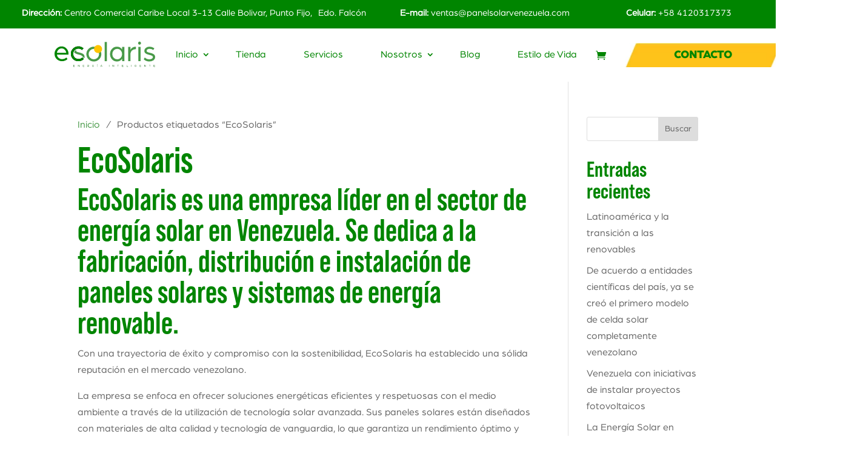

--- FILE ---
content_type: text/html; charset=UTF-8
request_url: https://panelsolarvenezuela.com/product-tag/ecosolaris/
body_size: 15810
content:
<!DOCTYPE html><html lang="es"><head><script data-no-optimize="1">var litespeed_docref=sessionStorage.getItem("litespeed_docref");litespeed_docref&&(Object.defineProperty(document,"referrer",{get:function(){return litespeed_docref}}),sessionStorage.removeItem("litespeed_docref"));</script> <meta charset="UTF-8" /><meta http-equiv="X-UA-Compatible" content="IE=edge"><link rel="pingback" href="https://panelsolarvenezuela.com/xmlrpc.php" /><link rel="preconnect" href="https://fonts.gstatic.com" crossorigin /><meta name='robots' content='index, follow, max-image-preview:large, max-snippet:-1, max-video-preview:-1' />
 <script id="google_gtagjs-js-consent-mode-data-layer" type="litespeed/javascript">window.dataLayer=window.dataLayer||[];function gtag(){dataLayer.push(arguments)}
gtag('consent','default',{"ad_personalization":"denied","ad_storage":"denied","ad_user_data":"denied","analytics_storage":"denied","functionality_storage":"denied","security_storage":"denied","personalization_storage":"denied","region":["AT","BE","BG","CH","CY","CZ","DE","DK","EE","ES","FI","FR","GB","GR","HR","HU","IE","IS","IT","LI","LT","LU","LV","MT","NL","NO","PL","PT","RO","SE","SI","SK"],"wait_for_update":500});window._googlesitekitConsentCategoryMap={"statistics":["analytics_storage"],"marketing":["ad_storage","ad_user_data","ad_personalization"],"functional":["functionality_storage","security_storage"],"preferences":["personalization_storage"]};window._googlesitekitConsents={"ad_personalization":"denied","ad_storage":"denied","ad_user_data":"denied","analytics_storage":"denied","functionality_storage":"denied","security_storage":"denied","personalization_storage":"denied","region":["AT","BE","BG","CH","CY","CZ","DE","DK","EE","ES","FI","FR","GB","GR","HR","HU","IE","IS","IT","LI","LT","LU","LV","MT","NL","NO","PL","PT","RO","SE","SI","SK"],"wait_for_update":500}</script> <title>EcoSolaris - Panel Solar Venezuela | Ecosolaris</title><meta name="description" content="EcoSolaris es una empresa destacada en el mercado venezolano de energía solar, ofreciendo paneles solares de alta calidad, soluciones personalizadas y un compromiso sólido con la sostenibilidad. Su enfoque centrado en el cliente y su experiencia en el sector la convierten en una opción confiable para aquellos que buscan adoptar la energía solar como fuente de energía limpia y renovable." /><link rel="canonical" href="https://panelsolarvenezuela.com/product-tag/ecosolaris/" /><meta property="og:locale" content="es_ES" /><meta property="og:type" content="article" /><meta property="og:title" content="EcoSolaris - Panel Solar Venezuela | Ecosolaris" /><meta property="og:description" content="EcoSolaris es una empresa destacada en el mercado venezolano de energía solar, ofreciendo paneles solares de alta calidad, soluciones personalizadas y un compromiso sólido con la sostenibilidad. Su enfoque centrado en el cliente y su experiencia en el sector la convierten en una opción confiable para aquellos que buscan adoptar la energía solar como fuente de energía limpia y renovable." /><meta property="og:url" content="https://panelsolarvenezuela.com/product-tag/ecosolaris/" /><meta property="og:site_name" content="Panel Solar Venezuela | Ecosolaris" /><meta name="twitter:card" content="summary_large_image" /> <script type="application/ld+json" class="yoast-schema-graph">{"@context":"https://schema.org","@graph":[{"@type":"CollectionPage","@id":"https://panelsolarvenezuela.com/product-tag/ecosolaris/","url":"https://panelsolarvenezuela.com/product-tag/ecosolaris/","name":"EcoSolaris - Panel Solar Venezuela | Ecosolaris","isPartOf":{"@id":"https://panelsolarvenezuela.com/#website"},"primaryImageOfPage":{"@id":"https://panelsolarvenezuela.com/product-tag/ecosolaris/#primaryimage"},"image":{"@id":"https://panelsolarvenezuela.com/product-tag/ecosolaris/#primaryimage"},"thumbnailUrl":"https://panelsolarvenezuela.com/wp-content/uploads/2025/10/BATERIA-LiFePO4-FLA12280.png","description":"EcoSolaris es una empresa destacada en el mercado venezolano de energía solar, ofreciendo paneles solares de alta calidad, soluciones personalizadas y un compromiso sólido con la sostenibilidad. Su enfoque centrado en el cliente y su experiencia en el sector la convierten en una opción confiable para aquellos que buscan adoptar la energía solar como fuente de energía limpia y renovable.","breadcrumb":{"@id":"https://panelsolarvenezuela.com/product-tag/ecosolaris/#breadcrumb"},"inLanguage":"es"},{"@type":"ImageObject","inLanguage":"es","@id":"https://panelsolarvenezuela.com/product-tag/ecosolaris/#primaryimage","url":"https://panelsolarvenezuela.com/wp-content/uploads/2025/10/BATERIA-LiFePO4-FLA12280.png","contentUrl":"https://panelsolarvenezuela.com/wp-content/uploads/2025/10/BATERIA-LiFePO4-FLA12280.png","width":500,"height":410},{"@type":"BreadcrumbList","@id":"https://panelsolarvenezuela.com/product-tag/ecosolaris/#breadcrumb","itemListElement":[{"@type":"ListItem","position":1,"name":"Portada","item":"https://panelsolarvenezuela.com/"},{"@type":"ListItem","position":2,"name":"EcoSolaris"}]},{"@type":"WebSite","@id":"https://panelsolarvenezuela.com/#website","url":"https://panelsolarvenezuela.com/","name":"Ecosolaris","description":"Paneles Solares, Energía limpia, Energía Eólica, Inversores, Controladores, KITS, instalación y asesoría de Energía Solar.","publisher":{"@id":"https://panelsolarvenezuela.com/#organization"},"potentialAction":[{"@type":"SearchAction","target":{"@type":"EntryPoint","urlTemplate":"https://panelsolarvenezuela.com/?s={search_term_string}"},"query-input":{"@type":"PropertyValueSpecification","valueRequired":true,"valueName":"search_term_string"}}],"inLanguage":"es"},{"@type":"Organization","@id":"https://panelsolarvenezuela.com/#organization","name":"Panel Solar Venezuela | Eco Solaris","url":"https://panelsolarvenezuela.com/","logo":{"@type":"ImageObject","inLanguage":"es","@id":"https://panelsolarvenezuela.com/#/schema/logo/image/","url":"https://panelsolarvenezuela.com/wp-content/uploads/2021/05/Logo-Ecosolaris-panel-solar.svg","contentUrl":"https://panelsolarvenezuela.com/wp-content/uploads/2021/05/Logo-Ecosolaris-panel-solar.svg","width":912,"height":227,"caption":"Panel Solar Venezuela | Eco Solaris"},"image":{"@id":"https://panelsolarvenezuela.com/#/schema/logo/image/"},"sameAs":["https://web.facebook.com/Panelsolarvenezuela"]}]}</script> <link rel='dns-prefetch' href='//js.hs-scripts.com' /><link rel='dns-prefetch' href='//capi-automation.s3.us-east-2.amazonaws.com' /><link rel='dns-prefetch' href='//www.googletagmanager.com' /><link rel="alternate" type="application/rss+xml" title="Panel Solar Venezuela | Ecosolaris &raquo; Feed" href="https://panelsolarvenezuela.com/feed/" /><link rel="alternate" type="application/rss+xml" title="Panel Solar Venezuela | Ecosolaris &raquo; Feed de los comentarios" href="https://panelsolarvenezuela.com/comments/feed/" /><link rel="alternate" type="application/rss+xml" title="Panel Solar Venezuela | Ecosolaris &raquo; EcoSolaris Etiqueta Feed" href="https://panelsolarvenezuela.com/product-tag/ecosolaris/feed/" /><meta content="Divi v.4.27.4" name="generator"/><link data-optimized="2" rel="stylesheet" href="https://panelsolarvenezuela.com/wp-content/litespeed/css/42c0bc92010b02e3dc3902391f8232d8.css?ver=0335e" /> <script type="litespeed/javascript" data-src="https://panelsolarvenezuela.com/wp-includes/js/jquery/jquery.min.js" id="jquery-core-js"></script>  <script type="litespeed/javascript" data-src="https://www.googletagmanager.com/gtag/js?id=GT-5TCSHVD" id="google_gtagjs-js"></script> <script id="google_gtagjs-js-after" type="litespeed/javascript">window.dataLayer=window.dataLayer||[];function gtag(){dataLayer.push(arguments)}
gtag("set","linker",{"domains":["panelsolarvenezuela.com"]});gtag("js",new Date());gtag("set","developer_id.dZTNiMT",!0);gtag("config","GT-5TCSHVD");gtag("config","AW-11410622770");window._googlesitekit=window._googlesitekit||{};window._googlesitekit.throttledEvents=[];window._googlesitekit.gtagEvent=(name,data)=>{var key=JSON.stringify({name,data});if(!!window._googlesitekit.throttledEvents[key]){return}window._googlesitekit.throttledEvents[key]=!0;setTimeout(()=>{delete window._googlesitekit.throttledEvents[key]},5);gtag("event",name,{...data,event_source:"site-kit"})}</script> <link rel="https://api.w.org/" href="https://panelsolarvenezuela.com/wp-json/" /><link rel="alternate" title="JSON" type="application/json" href="https://panelsolarvenezuela.com/wp-json/wp/v2/product_tag/53" /><link rel="EditURI" type="application/rsd+xml" title="RSD" href="https://panelsolarvenezuela.com/xmlrpc.php?rsd" /><meta name="generator" content="Site Kit by Google 1.170.0" /><meta name="ti-site-data" content="[base64]" /><meta name="google-site-verification" content="GRGK-CyMFT2GIDljB3JLc2lYjKwliaQ7e_SZSqQ3Ncg" /><meta name="viewport" content="width=device-width, initial-scale=1.0, maximum-scale=1.0, user-scalable=0" />	<noscript><style>.woocommerce-product-gallery{ opacity: 1 !important; }</style></noscript><meta name="google-adsense-platform-account" content="ca-host-pub-2644536267352236"><meta name="google-adsense-platform-domain" content="sitekit.withgoogle.com"><link rel="icon" href="https://panelsolarvenezuela.com/wp-content/uploads/2021/08/cropped-logo-eco-solaris-icono-verde-1-scaled-1-32x32.webp" sizes="32x32" /><link rel="icon" href="https://panelsolarvenezuela.com/wp-content/uploads/2021/08/cropped-logo-eco-solaris-icono-verde-1-scaled-1-192x192.webp" sizes="192x192" /><link rel="apple-touch-icon" href="https://panelsolarvenezuela.com/wp-content/uploads/2021/08/cropped-logo-eco-solaris-icono-verde-1-scaled-1-180x180.webp" /><meta name="msapplication-TileImage" content="https://panelsolarvenezuela.com/wp-content/uploads/2021/08/cropped-logo-eco-solaris-icono-verde-1-scaled-1-270x270.webp" /></head><body data-rsssl=1 class="archive tax-product_tag term-ecosolaris term-53 wp-theme-Divi theme-Divi et-tb-has-template et-tb-has-header et-tb-has-footer woocommerce woocommerce-page woocommerce-no-js et_pb_button_helper_class et_cover_background et_pb_gutter osx et_pb_gutters3 et_right_sidebar et_divi_theme et-db"><div id="page-container"><div id="et-boc" class="et-boc"><header class="et-l et-l--header"><div class="et_builder_inner_content et_pb_gutters3"><div class="et_pb_section et_pb_section_0_tb_header et_section_regular" ><div class="et_pb_row et_pb_row_0_tb_header et_pb_equal_columns et_pb_gutters1"><div class="et_pb_column et_pb_column_1_2 et_pb_column_0_tb_header  et_pb_css_mix_blend_mode_passthrough"><div class="et_pb_module et_pb_text et_pb_text_0_tb_header  et_pb_text_align_center et_pb_bg_layout_light"><div class="et_pb_text_inner"><p><strong>Dirección:</strong> <span>Centro Comercial Caribe Local 3-13 Calle Bolivar, Punto Fijo,</span><span> Edo. Falcón</span></p></div></div></div><div class="et_pb_column et_pb_column_1_4 et_pb_column_1_tb_header  et_pb_css_mix_blend_mode_passthrough"><div class="et_pb_module et_pb_text et_pb_text_1_tb_header  et_pb_text_align_center et_pb_bg_layout_light"><div class="et_pb_text_inner"><p style="text-align: center;"><strong>E-mail:</strong><span style="color: #ffffff;"> <a href="mailto:ventas@panelsolarvenezuela.com" style="color: #ffffff;">ventas@panelsolarvenezuela.com</a></span></p></div></div></div><div class="et_pb_column et_pb_column_1_4 et_pb_column_2_tb_header  et_pb_css_mix_blend_mode_passthrough et-last-child"><div class="et_pb_module et_pb_text et_pb_text_2_tb_header  et_pb_text_align_center et_pb_bg_layout_light"><div class="et_pb_text_inner"><p><strong>Celular:</strong> +58 4120317373</p></div></div></div></div></div><div class="et_pb_section et_pb_section_1_tb_header et_pb_sticky_module et_section_regular et_pb_section--with-menu" ><div class="et_pb_row et_pb_row_1_tb_header et_pb_gutters1 et_pb_row--with-menu"><div class="et_pb_column et_pb_column_1_5 et_pb_column_3_tb_header  et_pb_css_mix_blend_mode_passthrough"><div class="et_pb_module et_pb_image et_pb_image_0_tb_header">
<span class="et_pb_image_wrap "><img data-lazyloaded="1" src="[data-uri]" fetchpriority="high" decoding="async" width="912" height="227" data-src="https://panelsolarvenezuela.com/wp-content/uploads/2021/05/Logo-Ecosolaris-panel-solar.svg" alt="" title="Logo-Ecosolaris-panel-solar" class="wp-image-56" /></span></div></div><div class="et_pb_column et_pb_column_3_5 et_pb_column_4_tb_header  et_pb_css_mix_blend_mode_passthrough et_pb_column--with-menu"><div class="et_pb_module et_pb_menu et_pb_menu_0_tb_header menu-principal-mega et_pb_bg_layout_light  et_pb_text_align_left et_dropdown_animation_fade et_pb_menu--without-logo et_pb_menu--style-centered"><div class="et_pb_menu_inner_container clearfix"><div class="et_pb_menu__wrap"><div class="et_pb_menu__menu"><nav class="et-menu-nav"><ul id="menu-mega-menu" class="et-menu nav"><li id="menu-item-39" class="et_pb_menu_page_id-home menu-item menu-item-type-post_type menu-item-object-page menu-item-home menu-item-has-children menu-item-39"><a href="https://panelsolarvenezuela.com/">Inicio</a><ul class="sub-menu"><li id="menu-item-1440" class="et_pb_menu_page_id-1250 menu-item menu-item-type-post_type menu-item-object-page menu-item-1440"><a href="https://panelsolarvenezuela.com/panel-solar-venezuela/">Panel Solar Venezuela</a></li></ul></li><li id="menu-item-852" class="et_pb_menu_page_id-230 menu-item menu-item-type-post_type menu-item-object-page menu-item-852"><a href="https://panelsolarvenezuela.com/tienda-solar/">Tienda</a></li><li id="menu-item-37" class="et_pb_menu_page_id-26 menu-item menu-item-type-post_type menu-item-object-page menu-item-37"><a href="https://panelsolarvenezuela.com/servicios/">Servicios</a></li><li id="menu-item-35" class="et_pb_menu_page_id-30 menu-item menu-item-type-post_type menu-item-object-page menu-item-has-children menu-item-35"><a href="https://panelsolarvenezuela.com/nosotros/">Nosotros</a><ul class="sub-menu"><li id="menu-item-3252" class="et_pb_menu_page_id-3249 menu-item menu-item-type-post_type menu-item-object-page menu-item-3252"><a href="https://panelsolarvenezuela.com/trabaja-con-nosotros-2/">Trabaja con Nosotros</a></li></ul></li><li id="menu-item-36" class="et_pb_menu_page_id-28 menu-item menu-item-type-post_type menu-item-object-page menu-item-36"><a href="https://panelsolarvenezuela.com/blog/">Blog</a></li><li id="menu-item-34" class="et_pb_menu_page_id-32 menu-item menu-item-type-post_type menu-item-object-page menu-item-34"><a href="https://panelsolarvenezuela.com/estilo-de-vida/">Estilo de Vida</a></li></ul></nav></div>
<a href="https://panelsolarvenezuela.com/cart/" class="et_pb_menu__icon et_pb_menu__cart-button">
</a><div class="et_mobile_nav_menu"><div class="mobile_nav closed">
<span class="mobile_menu_bar"></span></div></div></div></div></div></div><div class="et_pb_column et_pb_column_1_5 et_pb_column_5_tb_header  et_pb_css_mix_blend_mode_passthrough et-last-child"><div class="et_pb_button_module_wrapper et_pb_button_0_tb_header_wrapper et_pb_button_alignment_right et_pb_module ">
<a class="et_pb_button et_pb_button_0_tb_header et_pb_bg_layout_light" href="https://wa.me/message/ZX5PJTXJPJC7N1">CONTACTO</a></div></div></div></div></div></header><div id="et-main-area"><div id="main-content"><div class="container"><div id="content-area" class="clearfix"><div id="left-area"><nav class="woocommerce-breadcrumb" aria-label="Breadcrumb"><a href="https://panelsolarvenezuela.com">Inicio</a>&nbsp;&#47;&nbsp;Productos etiquetados &ldquo;EcoSolaris&rdquo;</nav><header class="woocommerce-products-header"><h1 class="woocommerce-products-header__title page-title">EcoSolaris</h1><div class="term-description"><h2>EcoSolaris es una empresa líder en el sector de energía solar en Venezuela. Se dedica a la fabricación, distribución e instalación de paneles solares y sistemas de energía renovable.</h2><p>Con una trayectoria de éxito y compromiso con la sostenibilidad, EcoSolaris ha establecido una sólida reputación en el mercado venezolano.</p><p>La empresa se enfoca en ofrecer soluciones energéticas eficientes y respetuosas con el medio ambiente a través de la utilización de tecnología solar avanzada. Sus paneles solares están diseñados con materiales de alta calidad y tecnología de vanguardia, lo que garantiza un rendimiento óptimo y duradero.</p><p>EcoSolaris se distingue por su enfoque personalizado y atención al cliente. Cuenta con un equipo de profesionales altamente capacitados que brindan asesoramiento experto a los clientes, ayudándoles a elegir la mejor solución solar para sus necesidades específicas. Desde instalaciones residenciales hasta proyectos comerciales a gran escala, EcoSolaris tiene la capacidad de adaptarse a diferentes requisitos y ofrecer soluciones personalizadas.</p><p>Además de la fabricación y distribución de paneles solares, EcoSolaris también ofrece servicios de instalación, mantenimiento y monitoreo de sistemas solares. Su objetivo es garantizar un funcionamiento eficiente y confiable de los sistemas solares a lo largo del tiempo, maximizando así los beneficios para sus clientes.</p><p>EcoSolaris se compromete con el desarrollo sostenible y la promoción de energías limpias en Venezuela. Contribuye activamente a la reducción de la huella de carbono y fomenta la independencia energética a través de la generación de electricidad a partir de fuentes renovables. Como empresa socialmente responsable, EcoSolaris también participa en proyectos comunitarios y educativos para promover la conciencia sobre la energía solar y sus beneficios.</p><p>En resumen, EcoSolaris es una empresa destacada en el mercado venezolano de energía solar, ofreciendo paneles solares de alta calidad, soluciones personalizadas y un compromiso sólido con la sostenibilidad. Su enfoque centrado en el cliente y su experiencia en el sector la convierten en una opción confiable para aquellos que buscan adoptar la energía solar como fuente de energía limpia y renovable.</p></div></header><div class="woocommerce-notices-wrapper"></div><p class="woocommerce-result-count" role="alert" aria-relevant="all" >
Mostrando los 3 resultados</p><form class="woocommerce-ordering" method="get">
<select
name="orderby"
class="orderby"
aria-label="Pedido de la tienda"
><option value="menu_order"  selected='selected'>Orden predeterminado</option><option value="popularity" >Ordenar por popularidad</option><option value="rating" >Ordenar por puntuación media</option><option value="date" >Ordenar por los últimos</option><option value="price" >Ordenar por precio: bajo a alto</option><option value="price-desc" >Ordenar por precio: alto a bajo</option>
</select>
<input type="hidden" name="paged" value="1" /></form><ul class="products columns-3"><li class="product type-product post-4862 status-publish first instock product_cat-baterias product_cat-litio product_tag-accesorios-solares product_tag-bombas product_tag-controladores product_tag-ecosolaris product_tag-energia-eolica product_tag-energia-eolica-en-barcelona product_tag-energia-eolica-en-barquisimeto product_tag-energia-eolica-en-caracas product_tag-energia-eolica-en-ciudad-bolivar product_tag-energia-eolica-en-cojedes product_tag-energia-eolica-en-cumana product_tag-energia-eolica-en-maracaibo product_tag-energia-eolica-en-margarita product_tag-energia-eolica-en-maturin product_tag-energia-eolica-en-merida product_tag-energia-eolica-en-puerto-la-cruz product_tag-energia-eolica-en-puerto-ordaz product_tag-energia-eolica-en-punto-fijo product_tag-energia-eolica-en-san-carlos product_tag-energia-eolica-en-valencia product_tag-energia-eolica-en-venezuela product_tag-energia-limpia-y-moderna product_tag-energia-propia product_tag-energia-solar product_tag-energia-solar-en-barcelona product_tag-energia-solar-en-barquisimeto product_tag-energia-solar-en-caracas product_tag-energia-solar-en-cojedes product_tag-energia-solar-en-maracaibo product_tag-energia-solar-en-merida product_tag-energia-solar-en-punto-fijo product_tag-energia-solar-en-san-carlos product_tag-energia-solar-en-valencia product_tag-energia-solar-en-venezuela product_tag-inversores product_tag-latinoamerica product_tag-luminarias product_tag-panel-solar-amazonas product_tag-panel-solar-barquisimeto product_tag-panel-solar-churuguara product_tag-panel-solar-ciudad-bolivar product_tag-panel-solar-coro product_tag-panel-solar-maracaibo product_tag-panel-solar-maturin product_tag-panel-solar-porlamar product_tag-panel-solar-puerto-la-cruz product_tag-panel-solar-puerto-ordaz product_tag-panel-solar-punto-fijo product_tag-panel-solar-sucre product_tag-panel-solar-venezuela product_tag-paneles-solares product_tag-paneles-solares-en-ciudad-bolivar product_tag-paneles-solares-en-cumana product_tag-paneles-solares-en-margarita product_tag-paneles-solares-en-maturin product_tag-paneles-solares-en-puerto-la-cruz product_tag-paneles-solares-en-puerto-ordaz product_tag-paneles-solares-en-venezuela product_tag-venezuela has-post-thumbnail taxable shipping-taxable product-type-simple">
<a href="https://panelsolarvenezuela.com/product/bateria-de-litio-lifepo4-felicity-fla12280-280ah-12-8v/" class="woocommerce-LoopProduct-link woocommerce-loop-product__link"><span class="et_shop_image"><img data-lazyloaded="1" src="[data-uri]" width="250" height="250" data-src="https://panelsolarvenezuela.com/wp-content/uploads/2025/10/BATERIA-LiFePO4-FLA12280-250x250.png" class="attachment-woocommerce_thumbnail size-woocommerce_thumbnail" alt="Batería de Litio LiFePO4 Felicity FLA12280: 280Ah, 12.8V" decoding="async" /><span class="et_overlay"></span></span><h2 class="woocommerce-loop-product__title">Batería de Litio LiFePO4 Felicity FLA12280: 280Ah, 12.8V</h2>
</a></li><li class="product type-product post-4864 status-publish instock product_cat-baterias product_cat-litio product_tag-accesorios-solares product_tag-bombas product_tag-controladores product_tag-ecosolaris product_tag-energia-solar product_tag-energia-solar-en-venezuela product_tag-inversores product_tag-luminarias product_tag-panel-solar-amazonas product_tag-panel-solar-barquisimeto product_tag-panel-solar-churuguara product_tag-panel-solar-ciudad-bolivar product_tag-panel-solar-coro product_tag-panel-solar-maracaibo product_tag-panel-solar-maturin product_tag-panel-solar-porlamar product_tag-panel-solar-puerto-la-cruz product_tag-panel-solar-puerto-ordaz product_tag-panel-solar-punto-fijo product_tag-panel-solar-sucre product_tag-panel-solar-venezuela product_tag-paneles-solares product_tag-paneles-solares-en-ciudad-bolivar product_tag-paneles-solares-en-cumana product_tag-paneles-solares-en-margarita product_tag-paneles-solares-en-maturin product_tag-paneles-solares-en-puerto-la-cruz product_tag-paneles-solares-en-puerto-ordaz product_tag-paneles-solares-en-venezuela product_tag-venezuela has-post-thumbnail taxable shipping-taxable product-type-simple">
<a href="https://panelsolarvenezuela.com/product/bateria-de-litio-lifepo4-felicity-fla24200-200ah-24v/" class="woocommerce-LoopProduct-link woocommerce-loop-product__link"><span class="et_shop_image"><img data-lazyloaded="1" src="[data-uri]" width="250" height="250" data-src="https://panelsolarvenezuela.com/wp-content/uploads/2025/10/BATERIA-LiFePO4-FLA24200-250x250.webp" class="attachment-woocommerce_thumbnail size-woocommerce_thumbnail" alt="Batería de Litio LiFePO4 Felicity FLA24200: 200Ah, 24V" decoding="async" /><span class="et_overlay"></span></span><h2 class="woocommerce-loop-product__title">Batería de Litio LiFePO4 Felicity FLA24200: 200Ah, 24V</h2>
</a></li><li class="product type-product post-4814 status-publish last instock product_cat-aislados-off-grid product_cat-inversores product_tag-accesorios-solares product_tag-bombas product_tag-controladores product_tag-ecosolaris product_tag-energia-eolica product_tag-energia-eolica-en-barcelona product_tag-energia-eolica-en-barquisimeto product_tag-energia-eolica-en-caracas product_tag-energia-eolica-en-ciudad-bolivar product_tag-energia-eolica-en-cojedes product_tag-energia-eolica-en-cumana product_tag-energia-eolica-en-maracaibo product_tag-energia-eolica-en-margarita product_tag-energia-eolica-en-maturin product_tag-energia-eolica-en-merida product_tag-energia-eolica-en-puerto-la-cruz product_tag-energia-eolica-en-puerto-ordaz product_tag-energia-eolica-en-punto-fijo product_tag-energia-eolica-en-san-carlos product_tag-energia-eolica-en-valencia product_tag-energia-eolica-en-venezuela product_tag-energia-limpia-y-moderna product_tag-energia-propia product_tag-energia-solar product_tag-energia-solar-en-barcelona product_tag-energia-solar-en-barquisimeto product_tag-energia-solar-en-caracas product_tag-energia-solar-en-cojedes product_tag-energia-solar-en-maracaibo product_tag-energia-solar-en-merida product_tag-energia-solar-en-punto-fijo product_tag-energia-solar-en-san-carlos product_tag-energia-solar-en-valencia product_tag-energia-solar-en-venezuela product_tag-inversores product_tag-latinoamerica product_tag-luminarias product_tag-panel-solar-amazonas product_tag-panel-solar-barquisimeto product_tag-panel-solar-churuguara product_tag-panel-solar-ciudad-bolivar product_tag-panel-solar-coro product_tag-panel-solar-maracaibo product_tag-panel-solar-maturin product_tag-panel-solar-porlamar product_tag-panel-solar-puerto-la-cruz product_tag-panel-solar-puerto-ordaz product_tag-panel-solar-punto-fijo product_tag-panel-solar-sucre product_tag-panel-solar-venezuela product_tag-paneles-solares product_tag-paneles-solares-en-ciudad-bolivar product_tag-paneles-solares-en-cumana product_tag-paneles-solares-en-margarita product_tag-paneles-solares-en-maturin product_tag-paneles-solares-en-puerto-la-cruz product_tag-paneles-solares-en-puerto-ordaz product_tag-paneles-solares-en-venezuela product_tag-venezuela has-post-thumbnail taxable shipping-taxable product-type-simple">
<a href="https://panelsolarvenezuela.com/product/inversor-felicity-ivcm-2024-lv-2kw-24v-con-mppt/" class="woocommerce-LoopProduct-link woocommerce-loop-product__link"><span class="et_shop_image"><img data-lazyloaded="1" src="[data-uri]" width="225" height="225" data-src="https://panelsolarvenezuela.com/wp-content/uploads/2025/10/INVERSOR-SOLAR-FL-IVCM2024-LV.webp" class="attachment-woocommerce_thumbnail size-woocommerce_thumbnail" alt="Inversor Felicity IVCM 2024-LV: 2kW, 24V con MPPT" decoding="async" /><span class="et_overlay"></span></span><h2 class="woocommerce-loop-product__title">Inversor Felicity IVCM 2024-LV: 2kW, 24V con MPPT</h2>
</a></li></ul></div><div id="sidebar"><div id="search-2" class="et_pb_widget widget_search"><form role="search" method="get" id="searchform" class="searchform" action="https://panelsolarvenezuela.com/"><div>
<label class="screen-reader-text" for="s">Buscar:</label>
<input type="text" value="" name="s" id="s" />
<input type="submit" id="searchsubmit" value="Buscar" /></div></form></div><div id="recent-posts-2" class="et_pb_widget widget_recent_entries"><h4 class="widgettitle">Entradas recientes</h4><ul><li>
<a href="https://panelsolarvenezuela.com/latinoamerica-y-la-transicion-a-las-renovables/">Latinoamérica y la transición a las renovables</a></li><li>
<a href="https://panelsolarvenezuela.com/de-acuerdo-a-entidades-cientificas-del-pais-ya-se-creo-el-primero-modelo-de-celda-solar-completamente-venezolano/">De acuerdo a entidades científicas del país, ya se creó el primero modelo de celda solar completamente venezolano</a></li><li>
<a href="https://panelsolarvenezuela.com/venezuela-con-iniciativas-de-instalar-proyectos-fotovoltaicos/">Venezuela con iniciativas de instalar proyectos fotovoltaicos</a></li><li>
<a href="https://panelsolarvenezuela.com/la-energia-solar-en-venezuela/">La Energía Solar en Venezuela</a></li></ul></div><div id="recent-comments-2" class="et_pb_widget widget_recent_comments"><h4 class="widgettitle">Comentarios recientes</h4><ul id="recentcomments"></ul></div></div></div></div></div><footer class="et-l et-l--footer"><div class="et_builder_inner_content et_pb_gutters3"><div class="et_pb_section et_pb_section_0_tb_footer et_pb_specialty_fullwidth et_animated et_pb_equal_columns et_pb_with_background et_section_specialty section_has_divider et_pb_bottom_divider" ><div class="et_pb_row et_pb_gutters1"><div class="et_pb_column et_pb_column_1_2 et_pb_column_0_tb_footer   et_pb_specialty_column  et_pb_css_mix_blend_mode_passthrough"><div class="et_pb_row_inner et_pb_row_inner_0_tb_footer"><div class="et_pb_column et_pb_column_4_4 et_pb_column_inner et_pb_column_inner_0_tb_footer et-last-child"><div class="et_pb_module et_pb_image et_pb_image_0_tb_footer">
<span class="et_pb_image_wrap "><img data-lazyloaded="1" src="[data-uri]" decoding="async" width="2560" height="812" data-src="https://panelsolarvenezuela.com/wp-content/uploads/2021/05/logo-eco-solaris-blanco-scaled.webp" alt="" title="logo-eco-solaris-blanco" class="wp-image-578" /></span></div></div></div><div class="et_pb_row_inner et_pb_row_inner_1_tb_footer"><div class="et_pb_column et_pb_column_4_4 et_pb_column_inner et_pb_column_inner_1_tb_footer et-last-child"><div class="et_pb_module et_pb_text et_pb_text_0_tb_footer  et_pb_text_align_left et_pb_bg_layout_dark"><div class="et_pb_text_inner"><h4>Contáctanos</h4></div></div></div></div><div class="et_pb_row_inner et_pb_row_inner_2_tb_footer et_pb_gutters1"><div class="et_pb_column et_pb_column_1_4 et_pb_column_inner et_pb_column_inner_2_tb_footer"><div class="et_pb_module et_pb_text et_pb_text_1_tb_footer  et_pb_text_align_left et_pb_bg_layout_dark"><div class="et_pb_text_inner"><h4>Dirección</h4><p><span>Centro Comercial Caribe Local 3-31 Calle Bolivar, Punto Fijo, Edo. Falcón</span></p></div></div></div><div class="et_pb_column et_pb_column_1_4 et_pb_column_inner et_pb_column_inner_3_tb_footer et-last-child"><div class="et_pb_module et_pb_text et_pb_text_2_tb_footer  et_pb_text_align_left et_pb_bg_layout_dark"><div class="et_pb_text_inner"><h4>Celular</h4><p>+58 412 031 7373</p></div></div></div></div><div class="et_pb_row_inner et_pb_row_inner_3_tb_footer"><div class="et_pb_column et_pb_column_4_4 et_pb_column_inner et_pb_column_inner_4_tb_footer et-last-child"><div class="et_pb_module et_pb_text et_pb_text_3_tb_footer  et_pb_text_align_left et_pb_bg_layout_dark"><div class="et_pb_text_inner"><h4>Email</h4><p><span style="color: #ffffff;"><a href="mailto:ventas@panelsolarvenezuela.com" style="color: #ffffff;">ventas@panelsolarvenezuela.com</a></span></p></div></div><div class="et_pb_module et_pb_text et_pb_text_4_tb_footer  et_pb_text_align_left et_pb_bg_layout_dark"><div class="et_pb_text_inner"><h4>Rif</h4><p>J-507180808</p></div></div><div class="et_pb_module et_pb_text et_pb_text_5_tb_footer  et_pb_text_align_left et_pb_bg_layout_light"><div class="et_pb_text_inner"><p><a href="https://edicionaular.com/" target="_blank" rel="noopener">Edicion Aular 2021</a><span> | Todos los Derechos Reservados.</span></p></div></div></div></div></div><div class="et_pb_column et_pb_column_1_2 et_pb_column_1_tb_footer    et_pb_css_mix_blend_mode_passthrough"><div class="et_pb_module et_pb_text et_pb_text_6_tb_footer  et_pb_text_align_left et_pb_bg_layout_light"><div class="et_pb_text_inner"><p>Envía un Mensaje</p></div></div><div class="et_pb_with_border et_pb_module dvppl_cf7_styler dvppl_cf7_styler_0_tb_footer"><div class="et_pb_module_inner"><div class="dipe-cf7-container dipe-cf7-button-fullwidth"><div class="dipe-cf7 dipe-cf7-styler "><div class="wpcf7 no-js" id="wpcf7-f1937-o1" lang="es-ES" dir="ltr" data-wpcf7-id="1937"><div class="screen-reader-response"><p role="status" aria-live="polite" aria-atomic="true"></p><ul></ul></div><form action="/product-tag/ecosolaris/#wpcf7-f1937-o1" method="post" class="wpcf7-form init" aria-label="Formulario de contacto" novalidate="novalidate" data-status="init"><fieldset class="hidden-fields-container"><input type="hidden" name="_wpcf7" value="1937" /><input type="hidden" name="_wpcf7_version" value="6.1.3" /><input type="hidden" name="_wpcf7_locale" value="es_ES" /><input type="hidden" name="_wpcf7_unit_tag" value="wpcf7-f1937-o1" /><input type="hidden" name="_wpcf7_container_post" value="0" /><input type="hidden" name="_wpcf7_posted_data_hash" value="" /><input type="hidden" name="_wpcf7_recaptcha_response" value="" /></fieldset>
<span class="wpcf7-form-control-wrap" data-name="name-769"><input size="40" maxlength="400" class="wpcf7-form-control wpcf7-text wpcf7-validates-as-required" aria-required="true" aria-invalid="false" placeholder="Nombre" value="" type="text" name="name-769" /></span>
<span class="wpcf7-form-control-wrap" data-name="tel-173"><input size="40" maxlength="400" class="wpcf7-form-control wpcf7-tel wpcf7-validates-as-required wpcf7-text wpcf7-validates-as-tel" aria-required="true" aria-invalid="false" placeholder="Celular" value="" type="tel" name="tel-173" /></span>
<span class="wpcf7-form-control-wrap" data-name="email-586"><input size="40" maxlength="400" class="wpcf7-form-control wpcf7-email wpcf7-validates-as-required wpcf7-text wpcf7-validates-as-email" aria-required="true" aria-invalid="false" placeholder="Email" value="" type="email" name="email-586" /></span>
<span class="wpcf7-form-control-wrap" data-name="textarea-816"><textarea cols="40" rows="10" maxlength="2000" class="wpcf7-form-control wpcf7-textarea wpcf7-validates-as-required" aria-required="true" aria-invalid="false" placeholder="Mensaje" name="textarea-816"></textarea></span><input class="wpcf7-form-control wpcf7-submit has-spinner" type="submit" value="Enviar" /><div class="wpcf7-response-output" aria-hidden="true"></div></form></div></div></div></div></div><div class="et_pb_module et_pb_text et_pb_text_7_tb_footer  et_pb_text_align_left et_pb_bg_layout_light"><div class="et_pb_text_inner"><p>¿Quieres formar parte de nuestro equipo?</p></div></div><div class="et_pb_button_module_wrapper et_pb_button_0_tb_footer_wrapper  et_pb_module ">
<a class="et_pb_button et_pb_button_0_tb_footer et_pb_bg_layout_light" href="https://panelsolarvenezuela.com/trabaja-con-nosotros-2/">Trabaja con Nosotros</a></div></div></div><div class="et_pb_bottom_inside_divider et-no-transition"></div></div></div></footer></div></div></div> <script type="speculationrules">{"prefetch":[{"source":"document","where":{"and":[{"href_matches":"\/*"},{"not":{"href_matches":["\/wp-*.php","\/wp-admin\/*","\/wp-content\/uploads\/*","\/wp-content\/*","\/wp-content\/plugins\/*","\/wp-content\/themes\/Divi\/*","\/*\\?(.+)"]}},{"not":{"selector_matches":"a[rel~=\"nofollow\"]"}},{"not":{"selector_matches":".no-prefetch, .no-prefetch a"}}]},"eagerness":"conservative"}]}</script> <script type="application/ld+json">{"@context":"https://schema.org/","@type":"BreadcrumbList","itemListElement":[{"@type":"ListItem","position":1,"item":{"name":"Inicio","@id":"https://panelsolarvenezuela.com"}},{"@type":"ListItem","position":2,"item":{"name":"Productos etiquetados &amp;ldquo;EcoSolaris&amp;rdquo;","@id":"https://panelsolarvenezuela.com/product-tag/ecosolaris/"}}]}</script> 
<noscript>
<img
height="1"
width="1"
style="display:none"
alt="fbpx"
src="https://www.facebook.com/tr?id=2766559423665925&ev=PageView&noscript=1"
/>
</noscript><div id="photoswipe-fullscreen-dialog" class="pswp" tabindex="-1" role="dialog" aria-modal="true" aria-hidden="true" aria-label="Imagen en pantalla completa"><div class="pswp__bg"></div><div class="pswp__scroll-wrap"><div class="pswp__container"><div class="pswp__item"></div><div class="pswp__item"></div><div class="pswp__item"></div></div><div class="pswp__ui pswp__ui--hidden"><div class="pswp__top-bar"><div class="pswp__counter"></div>
<button class="pswp__button pswp__button--zoom" aria-label="Ampliar/Reducir"></button>
<button class="pswp__button pswp__button--fs" aria-label="Cambiar a pantalla completa"></button>
<button class="pswp__button pswp__button--share" aria-label="Compartir"></button>
<button class="pswp__button pswp__button--close" aria-label="Cerrar (Esc)"></button><div class="pswp__preloader"><div class="pswp__preloader__icn"><div class="pswp__preloader__cut"><div class="pswp__preloader__donut"></div></div></div></div></div><div class="pswp__share-modal pswp__share-modal--hidden pswp__single-tap"><div class="pswp__share-tooltip"></div></div>
<button class="pswp__button pswp__button--arrow--left" aria-label="Anterior (flecha izquierda)"></button>
<button class="pswp__button pswp__button--arrow--right" aria-label="Siguiente (flecha derecha)"></button><div class="pswp__caption"><div class="pswp__caption__center"></div></div></div></div></div> <script type="litespeed/javascript" data-src="https://panelsolarvenezuela.com/wp-content/plugins/woocommerce-paypal-payments/modules/ppcp-button/assets/js/button.js" id="ppcp-smart-button-js"></script> <script type="litespeed/javascript" data-src="https://www.google.com/recaptcha/api.js?render=6LfXPDUnAAAAALMOBDIA7iy-dpaFuwSRM4bcGysb&amp;ver=3.0" id="google-recaptcha-js"></script>  <script data-no-optimize="1">window.lazyLoadOptions=Object.assign({},{threshold:300},window.lazyLoadOptions||{});!function(t,e){"object"==typeof exports&&"undefined"!=typeof module?module.exports=e():"function"==typeof define&&define.amd?define(e):(t="undefined"!=typeof globalThis?globalThis:t||self).LazyLoad=e()}(this,function(){"use strict";function e(){return(e=Object.assign||function(t){for(var e=1;e<arguments.length;e++){var n,a=arguments[e];for(n in a)Object.prototype.hasOwnProperty.call(a,n)&&(t[n]=a[n])}return t}).apply(this,arguments)}function o(t){return e({},at,t)}function l(t,e){return t.getAttribute(gt+e)}function c(t){return l(t,vt)}function s(t,e){return function(t,e,n){e=gt+e;null!==n?t.setAttribute(e,n):t.removeAttribute(e)}(t,vt,e)}function i(t){return s(t,null),0}function r(t){return null===c(t)}function u(t){return c(t)===_t}function d(t,e,n,a){t&&(void 0===a?void 0===n?t(e):t(e,n):t(e,n,a))}function f(t,e){et?t.classList.add(e):t.className+=(t.className?" ":"")+e}function _(t,e){et?t.classList.remove(e):t.className=t.className.replace(new RegExp("(^|\\s+)"+e+"(\\s+|$)")," ").replace(/^\s+/,"").replace(/\s+$/,"")}function g(t){return t.llTempImage}function v(t,e){!e||(e=e._observer)&&e.unobserve(t)}function b(t,e){t&&(t.loadingCount+=e)}function p(t,e){t&&(t.toLoadCount=e)}function n(t){for(var e,n=[],a=0;e=t.children[a];a+=1)"SOURCE"===e.tagName&&n.push(e);return n}function h(t,e){(t=t.parentNode)&&"PICTURE"===t.tagName&&n(t).forEach(e)}function a(t,e){n(t).forEach(e)}function m(t){return!!t[lt]}function E(t){return t[lt]}function I(t){return delete t[lt]}function y(e,t){var n;m(e)||(n={},t.forEach(function(t){n[t]=e.getAttribute(t)}),e[lt]=n)}function L(a,t){var o;m(a)&&(o=E(a),t.forEach(function(t){var e,n;e=a,(t=o[n=t])?e.setAttribute(n,t):e.removeAttribute(n)}))}function k(t,e,n){f(t,e.class_loading),s(t,st),n&&(b(n,1),d(e.callback_loading,t,n))}function A(t,e,n){n&&t.setAttribute(e,n)}function O(t,e){A(t,rt,l(t,e.data_sizes)),A(t,it,l(t,e.data_srcset)),A(t,ot,l(t,e.data_src))}function w(t,e,n){var a=l(t,e.data_bg_multi),o=l(t,e.data_bg_multi_hidpi);(a=nt&&o?o:a)&&(t.style.backgroundImage=a,n=n,f(t=t,(e=e).class_applied),s(t,dt),n&&(e.unobserve_completed&&v(t,e),d(e.callback_applied,t,n)))}function x(t,e){!e||0<e.loadingCount||0<e.toLoadCount||d(t.callback_finish,e)}function M(t,e,n){t.addEventListener(e,n),t.llEvLisnrs[e]=n}function N(t){return!!t.llEvLisnrs}function z(t){if(N(t)){var e,n,a=t.llEvLisnrs;for(e in a){var o=a[e];n=e,o=o,t.removeEventListener(n,o)}delete t.llEvLisnrs}}function C(t,e,n){var a;delete t.llTempImage,b(n,-1),(a=n)&&--a.toLoadCount,_(t,e.class_loading),e.unobserve_completed&&v(t,n)}function R(i,r,c){var l=g(i)||i;N(l)||function(t,e,n){N(t)||(t.llEvLisnrs={});var a="VIDEO"===t.tagName?"loadeddata":"load";M(t,a,e),M(t,"error",n)}(l,function(t){var e,n,a,o;n=r,a=c,o=u(e=i),C(e,n,a),f(e,n.class_loaded),s(e,ut),d(n.callback_loaded,e,a),o||x(n,a),z(l)},function(t){var e,n,a,o;n=r,a=c,o=u(e=i),C(e,n,a),f(e,n.class_error),s(e,ft),d(n.callback_error,e,a),o||x(n,a),z(l)})}function T(t,e,n){var a,o,i,r,c;t.llTempImage=document.createElement("IMG"),R(t,e,n),m(c=t)||(c[lt]={backgroundImage:c.style.backgroundImage}),i=n,r=l(a=t,(o=e).data_bg),c=l(a,o.data_bg_hidpi),(r=nt&&c?c:r)&&(a.style.backgroundImage='url("'.concat(r,'")'),g(a).setAttribute(ot,r),k(a,o,i)),w(t,e,n)}function G(t,e,n){var a;R(t,e,n),a=e,e=n,(t=Et[(n=t).tagName])&&(t(n,a),k(n,a,e))}function D(t,e,n){var a;a=t,(-1<It.indexOf(a.tagName)?G:T)(t,e,n)}function S(t,e,n){var a;t.setAttribute("loading","lazy"),R(t,e,n),a=e,(e=Et[(n=t).tagName])&&e(n,a),s(t,_t)}function V(t){t.removeAttribute(ot),t.removeAttribute(it),t.removeAttribute(rt)}function j(t){h(t,function(t){L(t,mt)}),L(t,mt)}function F(t){var e;(e=yt[t.tagName])?e(t):m(e=t)&&(t=E(e),e.style.backgroundImage=t.backgroundImage)}function P(t,e){var n;F(t),n=e,r(e=t)||u(e)||(_(e,n.class_entered),_(e,n.class_exited),_(e,n.class_applied),_(e,n.class_loading),_(e,n.class_loaded),_(e,n.class_error)),i(t),I(t)}function U(t,e,n,a){var o;n.cancel_on_exit&&(c(t)!==st||"IMG"===t.tagName&&(z(t),h(o=t,function(t){V(t)}),V(o),j(t),_(t,n.class_loading),b(a,-1),i(t),d(n.callback_cancel,t,e,a)))}function $(t,e,n,a){var o,i,r=(i=t,0<=bt.indexOf(c(i)));s(t,"entered"),f(t,n.class_entered),_(t,n.class_exited),o=t,i=a,n.unobserve_entered&&v(o,i),d(n.callback_enter,t,e,a),r||D(t,n,a)}function q(t){return t.use_native&&"loading"in HTMLImageElement.prototype}function H(t,o,i){t.forEach(function(t){return(a=t).isIntersecting||0<a.intersectionRatio?$(t.target,t,o,i):(e=t.target,n=t,a=o,t=i,void(r(e)||(f(e,a.class_exited),U(e,n,a,t),d(a.callback_exit,e,n,t))));var e,n,a})}function B(e,n){var t;tt&&!q(e)&&(n._observer=new IntersectionObserver(function(t){H(t,e,n)},{root:(t=e).container===document?null:t.container,rootMargin:t.thresholds||t.threshold+"px"}))}function J(t){return Array.prototype.slice.call(t)}function K(t){return t.container.querySelectorAll(t.elements_selector)}function Q(t){return c(t)===ft}function W(t,e){return e=t||K(e),J(e).filter(r)}function X(e,t){var n;(n=K(e),J(n).filter(Q)).forEach(function(t){_(t,e.class_error),i(t)}),t.update()}function t(t,e){var n,a,t=o(t);this._settings=t,this.loadingCount=0,B(t,this),n=t,a=this,Y&&window.addEventListener("online",function(){X(n,a)}),this.update(e)}var Y="undefined"!=typeof window,Z=Y&&!("onscroll"in window)||"undefined"!=typeof navigator&&/(gle|ing|ro)bot|crawl|spider/i.test(navigator.userAgent),tt=Y&&"IntersectionObserver"in window,et=Y&&"classList"in document.createElement("p"),nt=Y&&1<window.devicePixelRatio,at={elements_selector:".lazy",container:Z||Y?document:null,threshold:300,thresholds:null,data_src:"src",data_srcset:"srcset",data_sizes:"sizes",data_bg:"bg",data_bg_hidpi:"bg-hidpi",data_bg_multi:"bg-multi",data_bg_multi_hidpi:"bg-multi-hidpi",data_poster:"poster",class_applied:"applied",class_loading:"litespeed-loading",class_loaded:"litespeed-loaded",class_error:"error",class_entered:"entered",class_exited:"exited",unobserve_completed:!0,unobserve_entered:!1,cancel_on_exit:!0,callback_enter:null,callback_exit:null,callback_applied:null,callback_loading:null,callback_loaded:null,callback_error:null,callback_finish:null,callback_cancel:null,use_native:!1},ot="src",it="srcset",rt="sizes",ct="poster",lt="llOriginalAttrs",st="loading",ut="loaded",dt="applied",ft="error",_t="native",gt="data-",vt="ll-status",bt=[st,ut,dt,ft],pt=[ot],ht=[ot,ct],mt=[ot,it,rt],Et={IMG:function(t,e){h(t,function(t){y(t,mt),O(t,e)}),y(t,mt),O(t,e)},IFRAME:function(t,e){y(t,pt),A(t,ot,l(t,e.data_src))},VIDEO:function(t,e){a(t,function(t){y(t,pt),A(t,ot,l(t,e.data_src))}),y(t,ht),A(t,ct,l(t,e.data_poster)),A(t,ot,l(t,e.data_src)),t.load()}},It=["IMG","IFRAME","VIDEO"],yt={IMG:j,IFRAME:function(t){L(t,pt)},VIDEO:function(t){a(t,function(t){L(t,pt)}),L(t,ht),t.load()}},Lt=["IMG","IFRAME","VIDEO"];return t.prototype={update:function(t){var e,n,a,o=this._settings,i=W(t,o);{if(p(this,i.length),!Z&&tt)return q(o)?(e=o,n=this,i.forEach(function(t){-1!==Lt.indexOf(t.tagName)&&S(t,e,n)}),void p(n,0)):(t=this._observer,o=i,t.disconnect(),a=t,void o.forEach(function(t){a.observe(t)}));this.loadAll(i)}},destroy:function(){this._observer&&this._observer.disconnect(),K(this._settings).forEach(function(t){I(t)}),delete this._observer,delete this._settings,delete this.loadingCount,delete this.toLoadCount},loadAll:function(t){var e=this,n=this._settings;W(t,n).forEach(function(t){v(t,e),D(t,n,e)})},restoreAll:function(){var e=this._settings;K(e).forEach(function(t){P(t,e)})}},t.load=function(t,e){e=o(e);D(t,e)},t.resetStatus=function(t){i(t)},t}),function(t,e){"use strict";function n(){e.body.classList.add("litespeed_lazyloaded")}function a(){console.log("[LiteSpeed] Start Lazy Load"),o=new LazyLoad(Object.assign({},t.lazyLoadOptions||{},{elements_selector:"[data-lazyloaded]",callback_finish:n})),i=function(){o.update()},t.MutationObserver&&new MutationObserver(i).observe(e.documentElement,{childList:!0,subtree:!0,attributes:!0})}var o,i;t.addEventListener?t.addEventListener("load",a,!1):t.attachEvent("onload",a)}(window,document);</script><script data-no-optimize="1">window.litespeed_ui_events=window.litespeed_ui_events||["mouseover","click","keydown","wheel","touchmove","touchstart"];var urlCreator=window.URL||window.webkitURL;function litespeed_load_delayed_js_force(){console.log("[LiteSpeed] Start Load JS Delayed"),litespeed_ui_events.forEach(e=>{window.removeEventListener(e,litespeed_load_delayed_js_force,{passive:!0})}),document.querySelectorAll("iframe[data-litespeed-src]").forEach(e=>{e.setAttribute("src",e.getAttribute("data-litespeed-src"))}),"loading"==document.readyState?window.addEventListener("DOMContentLoaded",litespeed_load_delayed_js):litespeed_load_delayed_js()}litespeed_ui_events.forEach(e=>{window.addEventListener(e,litespeed_load_delayed_js_force,{passive:!0})});async function litespeed_load_delayed_js(){let t=[];for(var d in document.querySelectorAll('script[type="litespeed/javascript"]').forEach(e=>{t.push(e)}),t)await new Promise(e=>litespeed_load_one(t[d],e));document.dispatchEvent(new Event("DOMContentLiteSpeedLoaded")),window.dispatchEvent(new Event("DOMContentLiteSpeedLoaded"))}function litespeed_load_one(t,e){console.log("[LiteSpeed] Load ",t);var d=document.createElement("script");d.addEventListener("load",e),d.addEventListener("error",e),t.getAttributeNames().forEach(e=>{"type"!=e&&d.setAttribute("data-src"==e?"src":e,t.getAttribute(e))});let a=!(d.type="text/javascript");!d.src&&t.textContent&&(d.src=litespeed_inline2src(t.textContent),a=!0),t.after(d),t.remove(),a&&e()}function litespeed_inline2src(t){try{var d=urlCreator.createObjectURL(new Blob([t.replace(/^(?:<!--)?(.*?)(?:-->)?$/gm,"$1")],{type:"text/javascript"}))}catch(e){d="data:text/javascript;base64,"+btoa(t.replace(/^(?:<!--)?(.*?)(?:-->)?$/gm,"$1"))}return d}</script><script data-no-optimize="1">var litespeed_vary=document.cookie.replace(/(?:(?:^|.*;\s*)_lscache_vary\s*\=\s*([^;]*).*$)|^.*$/,"");litespeed_vary||fetch("/wp-content/plugins/litespeed-cache/guest.vary.php",{method:"POST",cache:"no-cache",redirect:"follow"}).then(e=>e.json()).then(e=>{console.log(e),e.hasOwnProperty("reload")&&"yes"==e.reload&&(sessionStorage.setItem("litespeed_docref",document.referrer),window.location.reload(!0))});</script><script data-optimized="1" type="litespeed/javascript" data-src="https://panelsolarvenezuela.com/wp-content/litespeed/js/f5b4891d0a83365ca3f5fb1d895f2f2a.js?ver=0335e"></script></body></html>
<!-- Page optimized by LiteSpeed Cache @2026-01-24 05:46:29 -->

<!-- Page cached by LiteSpeed Cache 7.6.2 on 2026-01-24 05:46:28 -->
<!-- Guest Mode -->
<!-- QUIC.cloud UCSS in queue -->

--- FILE ---
content_type: image/svg+xml
request_url: https://panelsolarvenezuela.com/wp-content/uploads/2021/05/Logo-Ecosolaris-panel-solar.svg
body_size: 2656
content:
<?xml version="1.0" encoding="UTF-8"?> <svg xmlns="http://www.w3.org/2000/svg" id="Capa_1" data-name="Capa 1" viewBox="0 0 912.78 227.42"><defs><style>.cls-1{fill:#008500;}.cls-2{fill:#499a49;}.cls-3{fill:#fff;}.cls-4{fill:#ffc400;}.cls-5{fill:#006100;}</style></defs><path class="cls-1" d="M56.14,87.9Q75,68.13,102,68.14q25.46,0,43.76,19.62t18.29,46.68l-.53,8.48h-105q2.38,18.57,15.64,30a46.48,46.48,0,0,0,31.3,11.41q23.32,0,39.78-14.86L154.79,184q-22,18.57-49.32,18.56-28.38,0-48.27-18.83T37.31,135.5Q37.31,107.65,56.14,87.9ZM143.65,127q-1.85-17.76-13.92-29.3a39.89,39.89,0,0,0-28.51-11.54q-16.17,0-28.37,11.67A48.08,48.08,0,0,0,58.26,127Z" transform="translate(-37.31 -25.18)"></path><path class="cls-2" d="M492.12,28.1h20.15V202.6H492.12Z" transform="translate(-37.31 -25.18)"></path><path class="cls-2" d="M558.54,90.42Q576.45,70.79,603,70.79q31,0,47.21,24.93V73.44h20.16V202.6H650.17v-22Q634.25,205.26,603,205.25q-26.51,0-44.42-19.63t-17.9-47.47Q540.64,110,558.54,90.42ZM574.19,172q12.87,13.65,32,13.65a41.32,41.32,0,0,0,31.29-13.52q12.73-13.53,12.73-33.95,0-20.15-12.6-33.94a40.76,40.76,0,0,0-31.42-13.79q-19.1,0-32,13.79t-12.86,33.94Q561.33,158.31,574.19,172Z" transform="translate(-37.31 -25.18)"></path><path class="cls-2" d="M705.33,73.44h20.15v27.32A49.24,49.24,0,0,1,744,79.15q12.74-8.36,31.3-8.36V93.07q-21.75,0-35.8,12.6t-14.06,39.91v57H705.33Z" transform="translate(-37.31 -25.18)"></path><path class="cls-2" d="M799.07,29.16a13.13,13.13,0,0,1,18.83,0,13.24,13.24,0,0,1,3.84,9.54A13,13,0,0,1,817.9,48a13.15,13.15,0,0,1-18.83,0,12.94,12.94,0,0,1-3.85-9.29A13.21,13.21,0,0,1,799.07,29.16Zm-.93,44.28H818.3V202.6H798.14Z" transform="translate(-37.31 -25.18)"></path><path class="cls-2" d="M856.48,168.92q16.17,16.7,40.58,16.7,13.79,0,23.07-5.43T929.41,166a13.13,13.13,0,0,0-2.52-8,19.18,19.18,0,0,0-7.69-5.83,76,76,0,0,0-9.55-3.72q-4.36-1.32-11.8-3.18-10.87-2.66-17.37-4.9a84.18,84.18,0,0,1-13.92-6.5,27.1,27.1,0,0,1-10.88-10.74,32.77,32.77,0,0,1-3.44-15.52q0-16.44,14.32-26.65a54,54,0,0,1,32.09-10.21q23.6,0,44.55,14.32l-9.81,15.65a59.57,59.57,0,0,0-34.48-10.34,33.45,33.45,0,0,0-18.16,4.9q-7.83,4.91-7.83,12.07a13.14,13.14,0,0,0,2.12,7.43q2.13,3.18,7.3,5.43a60.32,60.32,0,0,0,8.75,3.18q3.58.93,11.27,2.79a155.24,155.24,0,0,1,17.64,4.9,94,94,0,0,1,14.71,6.9,29.47,29.47,0,0,1,11.54,11.27,32.73,32.73,0,0,1,3.84,16.18q0,19.35-15.91,29.57t-36.86,10.21q-31.56,0-50.65-20.16Z" transform="translate(-37.31 -25.18)"></path><path class="cls-2" d="M305.61,146.64a29.55,29.55,0,0,0-11.53-11.26,93.4,93.4,0,0,0-14.73-6.91,155,155,0,0,0-17.63-4.9c-5.14-1.24-8.89-2.16-11.27-2.79a62,62,0,0,1-8.76-3.18q-5.16-2.26-7.29-5.44a13.08,13.08,0,0,1-2.12-7.42,11.71,11.71,0,0,1,1.61-6,41,41,0,0,0-9.65,7.28,39.29,39.29,0,0,0-9.33,14.22,1.55,1.55,0,0,0,.14.29,27,27,0,0,0,10.87,10.75,83.81,83.81,0,0,0,13.92,6.5c4.34,1.49,10.12,3.14,17.37,4.91,5,1.23,8.88,2.28,11.8,3.18a74.9,74.9,0,0,1,9.55,3.71,19.53,19.53,0,0,1,7.7,5.82,13,13,0,0,1,2.34,5.73l2.4-2.52,15.49,19.27a36.57,36.57,0,0,0,3-15A32.71,32.71,0,0,0,305.61,146.64Zm-20.75,26.65a21.91,21.91,0,0,1-5.37,4.25Q270.21,183,256.42,183c-.34,0-.69,0-1,0h-.5a55.41,55.41,0,0,1-26.7-7,54.74,54.74,0,0,1-12.36-9.66l-2.9,4.8-4.07,6.69-2.84,4.7q18.48,19.52,48.69,20.13h.3q28-.6,47.52-19.6l-11.93-14.87A48.91,48.91,0,0,1,284.86,173.29ZM275.21,71.57l-.07,0A45.43,45.43,0,0,0,258,68.14c-.74,0-1.48,0-2.21,0h-.05a53.77,53.77,0,0,0-29.83,10.17A38.68,38.68,0,0,0,219,84.54,29.82,29.82,0,0,0,211.81,101a35.33,35.33,0,0,0-.22,4,41,41,0,0,0,.5,6.51,47.91,47.91,0,0,1,7.7-10q13.8-13.78,33.69-13.79c.92,0,1.82,0,2.71.06.69,0,1.38-.06,2.08-.06a30.57,30.57,0,0,1,16.9,4.6c3.6,2.14,7.08,4.88,11.46,7.87l13-14.32C291.16,80.13,283.47,74.84,275.21,71.57Z" transform="translate(-37.31 -25.18)"></path><path class="cls-3" d="M290.61,168.11a48.91,48.91,0,0,1-5.75,5.18Q272.7,182.62,255.4,183h-.5c-.3,0-.59,0-.89,0a46.51,46.51,0,0,1-34.22-13.79Q206,155.39,206,135.5a47.27,47.27,0,0,1,6.09-24,47.91,47.91,0,0,1,7.7-10q13.8-13.78,33.69-13.79c.92,0,1.82,0,2.71.06a48.39,48.39,0,0,1,19,4.54,44.5,44.5,0,0,1,11.46,7.87l13-14.32a69,69,0,0,0-24.4-14.34l-.07,0a69,69,0,0,0-19.34-3.37h-.05c-.84,0-1.69,0-2.54,0q-28.11,0-48,19.76t-19.88,47.6q0,27.84,19.88,47.48t48,19.61H255q28-.6,47.52-19.6Z" transform="translate(-37.31 -25.18)"></path><path d="M290.61,168.11a48.91,48.91,0,0,1-5.75,5.18Q272.7,182.62,255.4,183h-.5a55.41,55.41,0,0,1-26.7-7,47.5,47.5,0,0,1-8.41-6.73Q206,155.39,206,135.5a47.27,47.27,0,0,1,6.09-24,47.91,47.91,0,0,1,7.7-10q13.8-13.78,33.69-13.79c.92,0,1.82,0,2.71.06a48.39,48.39,0,0,1,19,4.54c3.6,2.14,7.08,4.88,11.46,7.87l13-14.32a69,69,0,0,0-24.4-14.34l-.07,0A45.43,45.43,0,0,0,258,68.14c-.74,0-1.48,0-2.21,0h-.05c-.84,0-1.69,0-2.54,0q-28.11,0-48,19.76t-19.88,47.6q0,27.84,19.88,47.48t48,19.61H255q28-.6,47.52-19.6Zm-37.4,28.21c-17.18,0-31.44-5.83-43.6-17.82l-.74-.75C197.26,166,191.6,152.12,191.6,135.5a60,60,0,0,1,4.46-23.42,61.08,61.08,0,0,1,13.56-19.73A65.9,65.9,0,0,1,219,84.54c10-6.79,21.25-10.12,34.17-10.12a60.42,60.42,0,0,1,37.33,12.16l-4.52,5A50.28,50.28,0,0,0,271,84a59.21,59.21,0,0,0-17.54-2.53,52.14,52.14,0,0,0-38.12,15.63c-1.26,1.25-2.44,2.55-3.55,3.87-8,9.67-12.08,21.24-12.08,34.51,0,13.72,4.44,25.66,13.21,35.56.77.87,1.58,1.72,2.42,2.56C225.73,184,238.74,189.25,254,189.25c14.11,0,26.15-4,35.91-12l4,5C282.49,191.72,269.12,196.32,253.21,196.32Z" transform="translate(-37.31 -25.18)"></path><path class="cls-1" d="M205.21,87.9q19.89-19.75,48-19.76a67.46,67.46,0,0,1,46.41,17.77l-13,14.32q-13.26-12.47-33.15-12.46T219.8,101.56Q206,115.35,206,135.5q0,19.89,13.8,33.68T254,183q22.53,0,36.59-14.85L302.54,183q-20.16,19.62-49.33,19.63-28.11,0-48-19.63T185.32,135.5Q185.32,107.66,205.21,87.9Z" transform="translate(-37.31 -25.18)"></path><path class="cls-2" d="M345.86,90.55q19.89-19.77,48-19.76t48,19.76q19.89,19.76,19.89,47.6,0,27.58-19.89,47.34t-48,19.75q-28.11,0-48-19.75T326,138.15Q326,110.29,345.86,90.55Zm14.58,81.15a47.07,47.07,0,0,0,66.83,0,45.94,45.94,0,0,0,13.79-33.55,46.37,46.37,0,0,0-13.79-33.68,46.74,46.74,0,0,0-66.83,0,47.87,47.87,0,0,0,0,67.23Z" transform="translate(-37.31 -25.18)"></path><circle class="cls-4" cx="394.8" cy="66.88" r="36.63"></circle><path class="cls-5" d="M207.93,236.08h12.33v1.78H209.94v4.92h9.64v1.76h-9.64v6h10.67v1.79H207.93Z" transform="translate(-37.31 -25.18)"></path><path class="cls-5" d="M249.77,236.08h2l7.78,10.09c.32.4.65.86,1,1.38s.62.93.81,1.23l.3.48V236.08h2v16.27h-2l-7.53-9.77c-.37-.47-.75-1-1.13-1.53s-.68-1-.88-1.3l-.3-.48v13.08h-2Z" transform="translate(-37.31 -25.18)"></path><path class="cls-5" d="M293.79,236.08h12.32v1.78H295.8v4.92h9.64v1.76H295.8v6h10.66v1.79H293.79Z" transform="translate(-37.31 -25.18)"></path><path class="cls-5" d="M335.63,236.08h6.65a7.2,7.2,0,0,1,5.14,1.73,5.74,5.74,0,0,1,1.84,4.37,5.86,5.86,0,0,1-1,3.29,5.62,5.62,0,0,1-2.74,2.16l3.84,4.72h-2.53l-3.29-4.14c-.42,0-1.41.07-3,.07h-3v4.07h-2Zm6.85,10.42a4.68,4.68,0,0,0,3.37-1.24,4.29,4.29,0,0,0,0-6.15,4.61,4.61,0,0,0-3.35-1.25h-4.87v8.64Z" transform="translate(-37.31 -25.18)"></path><path class="cls-5" d="M380.37,238.28a8.23,8.23,0,0,1,6-2.45,8.41,8.41,0,0,1,5.67,2.13l-1.25,1.41a6.27,6.27,0,0,0-4.42-1.71,6.07,6.07,0,0,0-4.53,1.91,6.76,6.76,0,0,0,0,9.29,6.07,6.07,0,0,0,4.53,1.91,6.13,6.13,0,0,0,2.86-.69,6.33,6.33,0,0,0,2.21-1.9v-3.36H387.9v-1.73h5.53v5.84a8,8,0,0,1-3,2.69,8.58,8.58,0,0,1-4,1,8.22,8.22,0,0,1-6-2.45,8.4,8.4,0,0,1,0-11.87Z" transform="translate(-37.31 -25.18)"></path><path class="cls-5" d="M425.2,231.49h2.13L425,234.83h-1.81Zm-1.86,4.59h2v16.27h-2Z" transform="translate(-37.31 -25.18)"></path><path class="cls-5" d="M461.49,236.08h1.73l7.68,16.27h-2.08l-1.51-3.17h-9.94l-1.5,3.17h-2.06Zm5.07,11.45-2.74-5.72-1.48-3.42c-.48,1.29-1,2.44-1.45,3.44l-2.76,5.7Z" transform="translate(-37.31 -25.18)"></path><path class="cls-5" d="M531.83,236.08h2v16.27h-2Z" transform="translate(-37.31 -25.18)"></path><path class="cls-5" d="M564,236.08h2l7.78,10.09c.32.4.65.86,1,1.38s.62.93.81,1.23l.3.48V236.08h2v16.27h-2l-7.53-9.77c-.37-.47-.75-1-1.13-1.53s-.68-1-.88-1.3l-.3-.48v13.08h-2Z" transform="translate(-37.31 -25.18)"></path><path class="cls-5" d="M612.65,237.86h-6v-1.78h14.06v1.78h-6v14.49h-2Z" transform="translate(-37.31 -25.18)"></path><path class="cls-5" d="M649.44,236.08h12.32v1.78H651.45v4.92h9.64v1.76h-9.64v6h10.67v1.79H649.44Z" transform="translate(-37.31 -25.18)"></path><path class="cls-5" d="M691.28,236.08h2v14.48h10.26v1.79H691.28Z" transform="translate(-37.31 -25.18)"></path><path class="cls-5" d="M732.71,236.08h2v16.27h-2Z" transform="translate(-37.31 -25.18)"></path><path class="cls-5" d="M766.59,238.28a8.23,8.23,0,0,1,6-2.45,8.41,8.41,0,0,1,5.67,2.13L777,239.37a6.27,6.27,0,0,0-4.42-1.71,6.07,6.07,0,0,0-4.53,1.91,6.76,6.76,0,0,0,0,9.29,6.07,6.07,0,0,0,4.53,1.91,6.13,6.13,0,0,0,2.86-.69,6.33,6.33,0,0,0,2.21-1.9v-3.36h-3.57v-1.73h5.53v5.84a8,8,0,0,1-3,2.69,8.58,8.58,0,0,1-4,1,8.22,8.22,0,0,1-6-2.45,8.4,8.4,0,0,1,0-11.87Z" transform="translate(-37.31 -25.18)"></path><path class="cls-5" d="M809.56,236.08h12.32v1.78H811.57v4.92h9.64v1.76h-9.64v6h10.67v1.79H809.56Z" transform="translate(-37.31 -25.18)"></path><path class="cls-5" d="M851.4,236.08h2l7.79,10.09c.31.4.65.86,1,1.38s.62.93.8,1.23l.3.48V236.08h2v16.27h-2l-7.53-9.77c-.36-.47-.74-1-1.12-1.53s-.68-1-.88-1.3l-.3-.48v13.08h-2Z" transform="translate(-37.31 -25.18)"></path><path class="cls-5" d="M900,237.86h-6v-1.78h14.06v1.78h-6v14.49h-2Z" transform="translate(-37.31 -25.18)"></path><path class="cls-5" d="M936.83,236.08h12.32v1.78H938.84v4.92h9.63v1.76h-9.63v6H949.5v1.79H936.83Z" transform="translate(-37.31 -25.18)"></path></svg> 